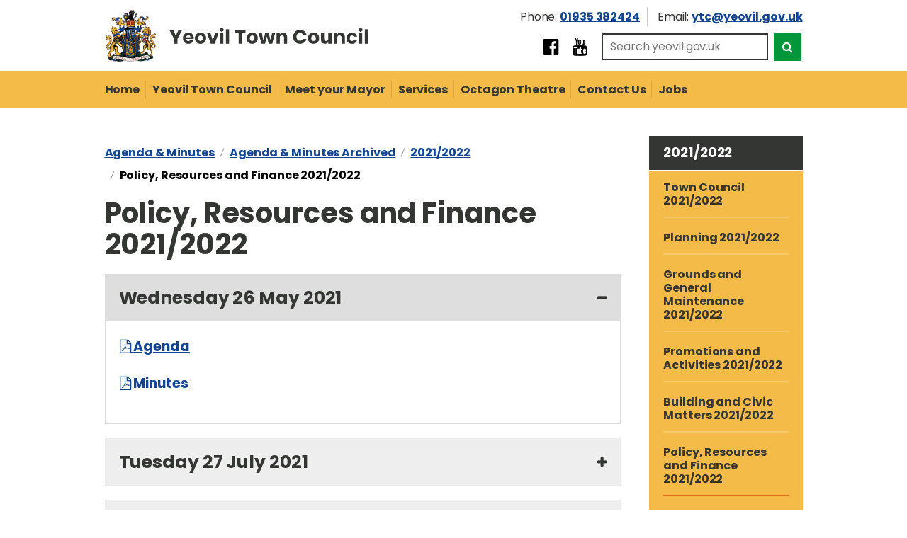

--- FILE ---
content_type: text/html; charset=utf-8
request_url: https://www.yeovil.gov.uk/policy--resources-and-finance-2021-2022
body_size: 11129
content:

<!DOCTYPE html>
<html lang="en" xmlns="http://www.w3.org/1999/xhtml">
<head id="ctl00_Head1"><title>
	Policy, Resources and Finance 2021/2022 | Yeovil Town Council
</title><meta charset="UTF-8" /><meta http-equiv="X-UA-Compatible" content="IE=edge" /><meta name="viewport" content="width=device-width, user-scalable=yes, initial-scale=1.0, minimum-scale=1.0, maximum-scale=5.0" /><link rel="shortcut icon" href="/favicon.ico" type="image/x-icon" /><link rel="preconnect" href="https://fonts.gstatic.com" /><link href="https://fonts.googleapis.com/css2?family=Poppins:wght@400;700&amp;display=swap" rel="stylesheet" /><link rel="stylesheet" type="text/css" href="/css/_base.css?v=1.03" />
<link rel="stylesheet" type="text/css" href="/css/main.min.css?v=1.03" />
<script  src="/js/jquery-3.7.0.min.js?v=1.03"></script>
<script defer src="/js/main.min.js?v=1.03"></script>
<link rel="stylesheet" type="text/css" href="/css/accordion.min.css?v=1.03" />
<script defer src="/js/jquery-ui-1.13.2.min.js?v=1.03"></script>

<!-- Global site tag (gtag.js) - Google Analytics -->
<script async src="https://www.googletagmanager.com/gtag/js?id=G-7MGX2J1XZ6"></script>
<script>
  window.dataLayer = window.dataLayer || [];
  function gtag(){dataLayer.push(arguments);}
  gtag('js', new Date());

  gtag('config', 'G-7MGX2J1XZ6');
</script>
	
<!-- Start cookieyes banner -->
<script id="cookieyes" type="text/javascript" src="https://cdn-cookieyes.com/client_data/1328465a06169325f00a2e84/script.js"></script>
<!-- End cookieyes banner -->
	

<link rel="canonical" href="https://www.yeovil.gov.uk/policy--resources-and-finance-2021-2022" /></head>
<body>
    <div class="loader"></div>
    <div id="full-page-container">
        <form name="aspnetForm" method="post" action="./policy--resources-and-finance-2021-2022" id="aspnetForm" style="margin-bottom: 0">
<div>
<input type="hidden" name="__EVENTTARGET" id="__EVENTTARGET" value="" />
<input type="hidden" name="__EVENTARGUMENT" id="__EVENTARGUMENT" value="" />
<input type="hidden" name="__LASTFOCUS" id="__LASTFOCUS" value="" />
<input type="hidden" name="__VIEWSTATE" id="__VIEWSTATE" value="/[base64]////[base64]/Gi3IjaLrFQqObnuAaSjYQQ==" />
</div>

<script type="text/javascript">
//<![CDATA[
var theForm = document.forms['aspnetForm'];
if (!theForm) {
    theForm = document.aspnetForm;
}
function __doPostBack(eventTarget, eventArgument) {
    if (!theForm.onsubmit || (theForm.onsubmit() != false)) {
        theForm.__EVENTTARGET.value = eventTarget;
        theForm.__EVENTARGUMENT.value = eventArgument;
        theForm.submit();
    }
}
//]]>
</script>



<script src="/ScriptResource.axd?d=W9LPs5SaSapjw-KI9LWSJndhJ5gS08z7zAiAxK9IaqYFgVxs5GCo7CrtlgMG3FwP1cCSZPXLKVCPdOnyxG0ea0327IBB_Z5Qpk1si8JMSUbHW2oLcpPEui2sKfRtCbqAFDs_nHfYpALzasxwNkOeM7lOkRXTCSiDNg1hqt6MW_g_G_Ts7wuHr-IkJLR949kbQUvjMw2" type="text/javascript"></script>
<div>

	<input type="hidden" name="__VIEWSTATEGENERATOR" id="__VIEWSTATEGENERATOR" value="CA0B0334" />
	<input type="hidden" name="__EVENTVALIDATION" id="__EVENTVALIDATION" value="/wEdAAX8qA1QfZJw/C1Z9Wmvw74y3/dPdD63gTvKQ9WbYyyJUuS6ORxZZCiuWuVKFjOBALTjqG+e+1p3NaTPGvYh1wbp9QECAGNPnJIkoUvzT8T5t3egwxcndzLLVKfOMqctGyoonbev" />
</div>
            
            <div class="off-canvas-wrap">
                <div class="inner-wrap">
                    <div class="main-section">
                        <a class="skip-link screen-reader-text" href="#content">Skip to content</a>
                        

<header id="headerwrap" class="hide-for-medium-down">
    <div class="row flex">
        <div class="medium-12 columns">
            <div id="logo">
                <a href="/">
                    <img src="/img/logo.png" alt="Yeovil Town Council" />
                </a>
            </div>
        </div>
        <div class="medium-12 columns flex-right">
            <div class="header-links">
                

<div class="GenContent">
    <ul>
	<li>Phone: <a href="tel:01935382424">01935 382424</a></li>
	<li>Email: <a href="/cdn-cgi/l/email-protection#ed94998ead9488829b8481c38a829bc39886"><span class="__cf_email__" data-cfemail="fd84899ebd8498928b9491d39a928bd38896">[email&#160;protected]</span></a></li>
</ul>

</div>        
    


            </div>
            <div id="ctl00_Header_Search1_panSearch" onkeypress="javascript:return WebForm_FireDefaultButton(event, &#39;ctl00_Header_Search1_btnSearch&#39;)">
	
    <a class="social-media-link" href='https://www.facebook.com/YeovilTownCouncil'><i aria-label="Facebook" class="fa fa-facebook-official"></i></a>
    <a class="social-media-link" href='https://www.youtube.com/channel/UCJ2JFFArR06ShkDcMLtXXNw'><i aria-label="YouTube" class="fa fa-youtube"></i></a>
    <div class="search-wrap">
    <label for="ctl00_Header_Search1_txtTitle" id="ctl00_Header_Search1_lblSearch">Search yeovil.gov.uk</label>
		<input name="ctl00$Header$Search1$txtTitle" id="ctl00_Header_Search1_txtTitle" class="search_box" aria-label="Search yeovil.gov.uk" type="search" />
        <a id="ctl00_Header_Search1_btnSearch" class="search_button" aria-label="Search pages" role="button" href="javascript:__doPostBack(&#39;ctl00$Header$Search1$btnSearch&#39;,&#39;&#39;)">
            <i aria-hidden="true" class="fa fa-search"> </i>
        </a>
    </div>

</div> 
        </div>
    </div>
    
<script data-cfasync="false" src="/cdn-cgi/scripts/5c5dd728/cloudflare-static/email-decode.min.js"></script><script>
	$(document).ready(function () {
		$(function () {
			$('.top-bar-section li').on('click', function (e) {
				$('.top-bar-section li').removeClass('active');
				$(this).addClass('active');
			});
		});
		$(function () {
			if (location.pathname.length > '1') {
				$('nav.top-bar a[href="' + location.pathname + location.search + '"]').parentsUntil(".top-bar-section").addClass('active');
			}
		});
	});    
</script>
<div id="headermenuwrap">
	<div class="row">
		<div class="columns">
			<nav aria-label="Main navigation" class="top-bar container" data-topbar="">
				<section class="top-bar-section">
					
					
							<ul class="drop-on-page" role="menubar">
								<li role="menuitem" aria-haspopup="false" class=''>
									<a id="ctl00_Header_navigation_rpt_ctl00_lnkRoot" href="/">Home</a></li>
								
										<li aria-haspopup='true' role='menuitem' class='has-dropdown not-click'>
										<a href='/the-council'>Yeovil Town Council</a>
										<ul role='menu' class='dropdown'>
										
												<li aria-haspopup='true' role='menuitem' class='has-dropdown not-click'>
												<a href='/agenda---minutes-'><span>Agenda & Minutes </span></a>
												<ul role='menu' class='dropdown'>
												
														<li aria-haspopup="false" role="menuitem">
															<a id="ctl00_Header_navigation_rpt_ctl00_rptRoot_ctl00_rptSub_ctl00_rptSubSub_ctl00_lnkSubSub" href="/town-council"><span>Town Council</span></a></li>
													
														<li aria-haspopup="false" role="menuitem">
															<a id="ctl00_Header_navigation_rpt_ctl00_rptRoot_ctl00_rptSub_ctl00_rptSubSub_ctl01_lnkSubSub" href="/planning"><span>Planning</span></a></li>
													
														<li aria-haspopup="false" role="menuitem">
															<a id="ctl00_Header_navigation_rpt_ctl00_rptRoot_ctl00_rptSub_ctl00_rptSubSub_ctl02_lnkSubSub" href="/leisure-and-environment"><span>Leisure and Environment</span></a></li>
													
														<li aria-haspopup="false" role="menuitem">
															<a id="ctl00_Header_navigation_rpt_ctl00_rptRoot_ctl00_rptSub_ctl00_rptSubSub_ctl03_lnkSubSub" href="/culture-events-and-promotions-"><span>Culture, Events and Promotions </span></a></li>
													
														<li aria-haspopup="false" role="menuitem">
															<a id="ctl00_Header_navigation_rpt_ctl00_rptRoot_ctl00_rptSub_ctl00_rptSubSub_ctl04_lnkSubSub" href="/infrastructure-property-and-assets-"><span>Infrastructure (Property and Assets)</span></a></li>
													
														<li aria-haspopup="false" role="menuitem">
															<a id="ctl00_Header_navigation_rpt_ctl00_rptRoot_ctl00_rptSub_ctl00_rptSubSub_ctl05_lnkSubSub" href="/finance-and-policy-executive"><span>Finance and Policy Executive</span></a></li>
													
														<li aria-haspopup="false" role="menuitem">
															<a id="ctl00_Header_navigation_rpt_ctl00_rptRoot_ctl00_rptSub_ctl00_rptSubSub_ctl06_lnkSubSub" href="/crematorium-and-cemetery"><span>Crematorium and Cemetery</span></a></li>
													
														<li aria-haspopup="false" role="menuitem">
															<a id="ctl00_Header_navigation_rpt_ctl00_rptRoot_ctl00_rptSub_ctl00_rptSubSub_ctl07_lnkSubSub" href="/agenda---minutes-archived"><span>Agenda & Minutes Archived</span></a></li>
													
												</ul>
                                                </li>
											
												<li aria-haspopup='false' role='menuitem'>
												<a href='/grant-applications'><span>Grant Applications</span></a>
												
												
												
                                                </li>
											
												<li aria-haspopup='false' role='menuitem'>
												<a href='/meet-your-councillors'><span>Meet your Councillors</span></a>
												
												
												
                                                </li>
											
												<li aria-haspopup='false' role='menuitem'>
												<a href='/programme-of-meetings'><span>Programme of Meetings</span></a>
												
												
												
                                                </li>
											
												<li aria-haspopup='false' role='menuitem'>
												<a href='/strategic-documents'><span>Strategic Documents</span></a>
												
												
												
                                                </li>
											
												<li aria-haspopup='false' role='menuitem'>
												<a href='/transparency'><span>Transparency</span></a>
												
												
												
                                                </li>
											
										</ul>
                                </li>
									
										<li aria-haspopup='true' role='menuitem' class='has-dropdown not-click'>
										<a href='/meet-your-mayor'>Meet your Mayor</a>
										<ul role='menu' class='dropdown'>
										
												<li aria-haspopup='false' role='menuitem'>
												<a href='/charities'><span>Charities</span></a>
												
												
												
                                                </li>
											
												<li aria-haspopup='false' role='menuitem'>
												<a href='/book-the-mayor-'><span>Book the Mayor </span></a>
												
												
												
                                                </li>
											
										</ul>
                                </li>
									
										<li aria-haspopup='true' role='menuitem' class='has-dropdown not-click'>
										<a href='/services-'>Services</a>
										<ul role='menu' class='dropdown'>
										
												<li aria-haspopup='false' role='menuitem'>
												<a href='/allotments'><span>Allotments</span></a>
												
												
												
                                                </li>
											
												<li aria-haspopup='false' role='menuitem'>
												<a href='/bleed-kits'><span>Bleed Kits</span></a>
												
												
												
                                                </li>
											
												<li aria-haspopup='false' role='menuitem'>
												<a href='/defibrillators'><span>Defibrillators</span></a>
												
												
												
                                                </li>
											
												<li aria-haspopup='false' role='menuitem'>
												<a href='/grit-bins'><span>Grit Bins</span></a>
												
												
												
                                                </li>
											
												<li aria-haspopup='false' role='menuitem'>
												<a href='/milford-hall'><span>Milford Hall</span></a>
												
												
												
                                                </li>
											
												<li aria-haspopup='false' role='menuitem'>
												<a href='/public-toilets'><span>Public Toilets</span></a>
												
												
												
                                                </li>
											
												<li aria-haspopup='false' role='menuitem'>
												<a href='/yeovil-country-park'><span>Yeovil Country Park</span></a>
												
												
												
                                                </li>
											
												<li aria-haspopup='false' role='menuitem'>
												<a href='/yeovil-recreation-centre'><span>Yeovil Recreation Centre</span></a>
												
												
												
                                                </li>
											
												<li aria-haspopup='false' role='menuitem'>
												<a href='/calendar-of-events-2025'><span>Calendar of Events 2025</span></a>
												
												
												
                                                </li>
											
												<li aria-haspopup='false' role='menuitem'>
												<a href='/millennium-2000-plaques'><span>Millennium 2000 Plaques</span></a>
												
												
												
                                                </li>
											
												<li aria-haspopup='false' role='menuitem'>
												<a href='/news'><span>News</span></a>
												
												
												
                                                </li>
											
												<li aria-haspopup='false' role='menuitem'>
												<a href='/super-saturday'><span>Super Saturday</span></a>
												
												
												
                                                </li>
											
												<li aria-haspopup='false' role='menuitem'>
												<a href='/yeovil-town-crier-competition'><span>Yeovil Town Crier Competition</span></a>
												
												
												
                                                </li>
											
												<li aria-haspopup='false' role='menuitem'>
												<a href='/yeovil-in-bloom'><span>Yeovil in Bloom</span></a>
												
												
												
                                                </li>
											
												<li aria-haspopup='false' role='menuitem'>
												<a href='/yeovil-town-guide'><span>Yeovil Town Guide</span></a>
												
												
												
                                                </li>
											
										</ul>
                                </li>
									
										<li aria-haspopup='false' role='menuitem'>
										<a href='/octagon-theatre'>Octagon Theatre</a>
										
										
										
                                </li>
									
										<li aria-haspopup='true' role='menuitem' class='has-dropdown not-click'>
										<a href='/contact-us'>Contact Us</a>
										<ul role='menu' class='dropdown'>
										
												<li aria-haspopup='false' role='menuitem'>
												<a href='/useful-links'><span>Useful Links</span></a>
												
												
												
                                                </li>
											
										</ul>
                                </li>
									
										<li aria-haspopup='false' role='menuitem'>
										<a href='/jobs'>Jobs</a>
										
										
										
                                </li>
									
							</ul>
						
				</section>
			</nav>
		</div>
	</div>
</div>
<script>
	$(".drop-on-page li").on('mouseenter mouseleave', function (e) {
		var elm = $('ul:first', this);
		if (elm.length) {
			var off = elm.offset();
			var l = off.left;
			var w = elm.width();
			var docH = $("#headerwrap").height();
			var docW = $("#headerwrap").width();
			var isEntirelyVisible = (l + w <= docW);
			if (!isEntirelyVisible) {
				$(this).addClass('edge');
			} else {
				$(this).removeClass('edge');
			}
		}
	});
</script>
    
</header>

<div class="show-for-medium-down" style="position:relative;">
    

<header>
<nav class="tab-bar"> 
	<section class="left tab-bar-section">
        <a href="/">
            <img src="/img/logo.png" alt="Yeovil Town Council" />
        </a>
    </section> 
    <section class="right-small">
		<a aria-label="Open menu" href="#" class="right-off-canvas-toggle menu-icon"></a>
    </section> 
</nav> 
</header>
<aside class="right-off-canvas-menu"> 
    
        
<div class="header-links"><ul><li>Phone: <a href="tel:01935382424">01935 382424</a></li><li>Email: <a href="/cdn-cgi/l/email-protection#6f161b0c2f160a0019060341080019411a04"><span class="__cf_email__" data-cfemail="ceb7baad8eb7aba1b8a7a2e0a9a1b8e0bba5">[email&#160;protected]</span></a></li></ul></div>
            
	<div id="ctl00_Header_mobileNav_Search1_panSearch" onkeypress="javascript:return WebForm_FireDefaultButton(event, &#39;ctl00_Header_mobileNav_Search1_btnSearch&#39;)">
	
    <a class="social-media-link" href='https://www.facebook.com/YeovilTownCouncil'><i aria-label="Facebook" class="fa fa-facebook-official"></i></a>
    <a class="social-media-link" href='https://www.youtube.com/channel/UCJ2JFFArR06ShkDcMLtXXNw'><i aria-label="YouTube" class="fa fa-youtube"></i></a>
    <div class="search-wrap">
    <label for="ctl00_Header_mobileNav_Search1_txtTitle" id="ctl00_Header_mobileNav_Search1_lblSearch">Search yeovil.gov.uk</label>
		<input name="ctl00$Header$mobileNav$Search1$txtTitle" id="ctl00_Header_mobileNav_Search1_txtTitle" class="search_box" aria-label="Search yeovil.gov.uk" type="search" />
        <a id="ctl00_Header_mobileNav_Search1_btnSearch" class="search_button" aria-label="Search pages" role="button" href="javascript:__doPostBack(&#39;ctl00$Header$mobileNav$Search1$btnSearch&#39;,&#39;&#39;)">
            <i aria-hidden="true" class="fa fa-search"> </i>
        </a>
    </div>

</div>
            

			<ul role="menubar" class="off-canvas-list">
				<li role="presentation" class="top-level">
					<div role="presentation">
	                    <a id="ctl00_Header_mobileNav_Repeater1_ctl00_lnkRoot" class="topLevelLink" role="menuitem" href="/">Home</a>
					</div>
				</li>

				
						<li role="presentation" class="has-dropdown top-level reduced">
							<div role="presentation">
								<a role="menuitem" class="topLevelLink" data-options='is_hover:false' href="/the-council">
									Yeovil Town Council
								</a>
								<a class='open-submenu' href='#' aria-label='open submenu'><i aria-hidden='true' class='fa fa-plus'></i></a>
							</div>
							<ul class="off-canvas-list first-ul">
								
										<li role="presentation" class="has-dropdown first-level reduced">
											<div role="presentation">
												<a id="ctl00_Header_mobileNav_Repeater1_ctl00_rptRoot_ctl00_rptFirstLevel_ctl00_lnkFirstLevel" class="firstLevelLink" role="menuitem" href="/agenda---minutes-">Agenda & Minutes </a>
												<a class='open-submenu' href='#' aria-label='open submenu'><i aria-hidden='true' class='fa fa-plus'></i></a>
											</div>
											<ul class="off-canvas-list second-ul">
												
														<li role="presentation" class="second-level">
															<div role="presentation">
																<a id="ctl00_Header_mobileNav_Repeater1_ctl00_rptRoot_ctl00_rptFirstLevel_ctl00_rptSecondLevel_ctl00_lnkSecondLevel" class="secondLevelLink" role="menuitem" href="/town-council">Town Council</a>
																
															</div>
															<ul class="off-canvas-list third-ul">
																
															</ul>
														</li>
													
														<li role="presentation" class="second-level">
															<div role="presentation">
																<a id="ctl00_Header_mobileNav_Repeater1_ctl00_rptRoot_ctl00_rptFirstLevel_ctl00_rptSecondLevel_ctl01_lnkSecondLevel" class="secondLevelLink" role="menuitem" href="/planning">Planning</a>
																
															</div>
															<ul class="off-canvas-list third-ul">
																
															</ul>
														</li>
													
														<li role="presentation" class="second-level">
															<div role="presentation">
																<a id="ctl00_Header_mobileNav_Repeater1_ctl00_rptRoot_ctl00_rptFirstLevel_ctl00_rptSecondLevel_ctl02_lnkSecondLevel" class="secondLevelLink" role="menuitem" href="/leisure-and-environment">Leisure and Environment</a>
																
															</div>
															<ul class="off-canvas-list third-ul">
																
															</ul>
														</li>
													
														<li role="presentation" class="second-level">
															<div role="presentation">
																<a id="ctl00_Header_mobileNav_Repeater1_ctl00_rptRoot_ctl00_rptFirstLevel_ctl00_rptSecondLevel_ctl03_lnkSecondLevel" class="secondLevelLink" role="menuitem" href="/culture-events-and-promotions-">Culture, Events and Promotions </a>
																
															</div>
															<ul class="off-canvas-list third-ul">
																
															</ul>
														</li>
													
														<li role="presentation" class="second-level">
															<div role="presentation">
																<a id="ctl00_Header_mobileNav_Repeater1_ctl00_rptRoot_ctl00_rptFirstLevel_ctl00_rptSecondLevel_ctl04_lnkSecondLevel" class="secondLevelLink" role="menuitem" href="/infrastructure-property-and-assets-">Infrastructure (Property and Assets)</a>
																
															</div>
															<ul class="off-canvas-list third-ul">
																
															</ul>
														</li>
													
														<li role="presentation" class="second-level">
															<div role="presentation">
																<a id="ctl00_Header_mobileNav_Repeater1_ctl00_rptRoot_ctl00_rptFirstLevel_ctl00_rptSecondLevel_ctl05_lnkSecondLevel" class="secondLevelLink" role="menuitem" href="/finance-and-policy-executive">Finance and Policy Executive</a>
																
															</div>
															<ul class="off-canvas-list third-ul">
																
															</ul>
														</li>
													
														<li role="presentation" class="second-level">
															<div role="presentation">
																<a id="ctl00_Header_mobileNav_Repeater1_ctl00_rptRoot_ctl00_rptFirstLevel_ctl00_rptSecondLevel_ctl06_lnkSecondLevel" class="secondLevelLink" role="menuitem" href="/crematorium-and-cemetery">Crematorium and Cemetery</a>
																
															</div>
															<ul class="off-canvas-list third-ul">
																
															</ul>
														</li>
													
														<li role="presentation" class="has-dropdown second-level reduced">
															<div role="presentation">
																<a id="ctl00_Header_mobileNav_Repeater1_ctl00_rptRoot_ctl00_rptFirstLevel_ctl00_rptSecondLevel_ctl07_lnkSecondLevel" class="secondLevelLink" role="menuitem" href="/agenda---minutes-archived">Agenda & Minutes Archived</a>
																<a class='open-submenu' href='#' aria-label='open submenu'><i aria-hidden='true' class='fa fa-plus'></i></a>
															</div>
															<ul class="off-canvas-list third-ul">
																
																		<li role="presentation" class="has-dropdown third-level reduced">
																			<div role="presentation">
																				<a id="ctl00_Header_mobileNav_Repeater1_ctl00_rptRoot_ctl00_rptFirstLevel_ctl00_rptSecondLevel_ctl07_rptThirdLevel_ctl00_lnkThirdLevel" class="thirdLevelLink" role="menuitem" href="/2021-2022">&nbsp;&nbsp; > &nbsp;&nbsp;2021/2022</a>
																			</div>
																		</li>
																	
																		<li role="presentation" class="has-dropdown third-level reduced">
																			<div role="presentation">
																				<a id="ctl00_Header_mobileNav_Repeater1_ctl00_rptRoot_ctl00_rptFirstLevel_ctl00_rptSecondLevel_ctl07_rptThirdLevel_ctl01_lnkThirdLevel" class="thirdLevelLink" role="menuitem" href="/2022-2023">&nbsp;&nbsp; > &nbsp;&nbsp;2022/2023</a>
																			</div>
																		</li>
																	
																		<li role="presentation" class="has-dropdown third-level reduced">
																			<div role="presentation">
																				<a id="ctl00_Header_mobileNav_Repeater1_ctl00_rptRoot_ctl00_rptFirstLevel_ctl00_rptSecondLevel_ctl07_rptThirdLevel_ctl02_lnkThirdLevel" class="thirdLevelLink" role="menuitem" href="/2023-2024">&nbsp;&nbsp; > &nbsp;&nbsp;2023/2024</a>
																			</div>
																		</li>
																	
																		<li role="presentation" class="has-dropdown third-level reduced">
																			<div role="presentation">
																				<a id="ctl00_Header_mobileNav_Repeater1_ctl00_rptRoot_ctl00_rptFirstLevel_ctl00_rptSecondLevel_ctl07_rptThirdLevel_ctl03_lnkThirdLevel" class="thirdLevelLink" role="menuitem" href="/2024-2025">&nbsp;&nbsp; > &nbsp;&nbsp;2024/2025</a>
																			</div>
																		</li>
																	
															</ul>
														</li>
													
											</ul>
										</li>
									
										<li role="presentation" class="first-level">
											<div role="presentation">
												<a id="ctl00_Header_mobileNav_Repeater1_ctl00_rptRoot_ctl00_rptFirstLevel_ctl01_lnkFirstLevel" class="firstLevelLink" role="menuitem" href="/grant-applications">Grant Applications</a>
												
											</div>
											<ul class="off-canvas-list second-ul">
												
											</ul>
										</li>
									
										<li role="presentation" class="first-level">
											<div role="presentation">
												<a id="ctl00_Header_mobileNav_Repeater1_ctl00_rptRoot_ctl00_rptFirstLevel_ctl02_lnkFirstLevel" class="firstLevelLink" role="menuitem" href="/meet-your-councillors">Meet your Councillors</a>
												
											</div>
											<ul class="off-canvas-list second-ul">
												
											</ul>
										</li>
									
										<li role="presentation" class="first-level">
											<div role="presentation">
												<a id="ctl00_Header_mobileNav_Repeater1_ctl00_rptRoot_ctl00_rptFirstLevel_ctl03_lnkFirstLevel" class="firstLevelLink" role="menuitem" href="/programme-of-meetings">Programme of Meetings</a>
												
											</div>
											<ul class="off-canvas-list second-ul">
												
											</ul>
										</li>
									
										<li role="presentation" class="first-level">
											<div role="presentation">
												<a id="ctl00_Header_mobileNav_Repeater1_ctl00_rptRoot_ctl00_rptFirstLevel_ctl04_lnkFirstLevel" class="firstLevelLink" role="menuitem" href="/strategic-documents">Strategic Documents</a>
												
											</div>
											<ul class="off-canvas-list second-ul">
												
											</ul>
										</li>
									
										<li role="presentation" class="first-level">
											<div role="presentation">
												<a id="ctl00_Header_mobileNav_Repeater1_ctl00_rptRoot_ctl00_rptFirstLevel_ctl05_lnkFirstLevel" class="firstLevelLink" role="menuitem" href="/transparency">Transparency</a>
												
											</div>
											<ul class="off-canvas-list second-ul">
												
											</ul>
										</li>
									
							</ul>
						</li>
					
						<li role="presentation" class="has-dropdown top-level reduced">
							<div role="presentation">
								<a role="menuitem" class="topLevelLink" data-options='is_hover:false' href="/meet-your-mayor">
									Meet your Mayor
								</a>
								<a class='open-submenu' href='#' aria-label='open submenu'><i aria-hidden='true' class='fa fa-plus'></i></a>
							</div>
							<ul class="off-canvas-list first-ul">
								
										<li role="presentation" class="first-level">
											<div role="presentation">
												<a id="ctl00_Header_mobileNav_Repeater1_ctl00_rptRoot_ctl01_rptFirstLevel_ctl00_lnkFirstLevel" class="firstLevelLink" role="menuitem" href="/charities">Charities</a>
												
											</div>
											<ul class="off-canvas-list second-ul">
												
											</ul>
										</li>
									
										<li role="presentation" class="first-level">
											<div role="presentation">
												<a id="ctl00_Header_mobileNav_Repeater1_ctl00_rptRoot_ctl01_rptFirstLevel_ctl01_lnkFirstLevel" class="firstLevelLink" role="menuitem" href="/book-the-mayor-">Book the Mayor </a>
												
											</div>
											<ul class="off-canvas-list second-ul">
												
											</ul>
										</li>
									
							</ul>
						</li>
					
						<li role="presentation" class="has-dropdown top-level reduced">
							<div role="presentation">
								<a role="menuitem" class="topLevelLink" data-options='is_hover:false' href="/services-">
									Services
								</a>
								<a class='open-submenu' href='#' aria-label='open submenu'><i aria-hidden='true' class='fa fa-plus'></i></a>
							</div>
							<ul class="off-canvas-list first-ul">
								
										<li role="presentation" class="first-level">
											<div role="presentation">
												<a id="ctl00_Header_mobileNav_Repeater1_ctl00_rptRoot_ctl02_rptFirstLevel_ctl00_lnkFirstLevel" class="firstLevelLink" role="menuitem" href="/allotments">Allotments</a>
												
											</div>
											<ul class="off-canvas-list second-ul">
												
											</ul>
										</li>
									
										<li role="presentation" class="first-level">
											<div role="presentation">
												<a id="ctl00_Header_mobileNav_Repeater1_ctl00_rptRoot_ctl02_rptFirstLevel_ctl01_lnkFirstLevel" class="firstLevelLink" role="menuitem" href="/bleed-kits">Bleed Kits</a>
												
											</div>
											<ul class="off-canvas-list second-ul">
												
											</ul>
										</li>
									
										<li role="presentation" class="first-level">
											<div role="presentation">
												<a id="ctl00_Header_mobileNav_Repeater1_ctl00_rptRoot_ctl02_rptFirstLevel_ctl02_lnkFirstLevel" class="firstLevelLink" role="menuitem" href="/defibrillators">Defibrillators</a>
												
											</div>
											<ul class="off-canvas-list second-ul">
												
											</ul>
										</li>
									
										<li role="presentation" class="first-level">
											<div role="presentation">
												<a id="ctl00_Header_mobileNav_Repeater1_ctl00_rptRoot_ctl02_rptFirstLevel_ctl03_lnkFirstLevel" class="firstLevelLink" role="menuitem" href="/grit-bins">Grit Bins</a>
												
											</div>
											<ul class="off-canvas-list second-ul">
												
											</ul>
										</li>
									
										<li role="presentation" class="first-level">
											<div role="presentation">
												<a id="ctl00_Header_mobileNav_Repeater1_ctl00_rptRoot_ctl02_rptFirstLevel_ctl04_lnkFirstLevel" class="firstLevelLink" role="menuitem" href="/milford-hall">Milford Hall</a>
												
											</div>
											<ul class="off-canvas-list second-ul">
												
											</ul>
										</li>
									
										<li role="presentation" class="first-level">
											<div role="presentation">
												<a id="ctl00_Header_mobileNav_Repeater1_ctl00_rptRoot_ctl02_rptFirstLevel_ctl05_lnkFirstLevel" class="firstLevelLink" role="menuitem" href="/public-toilets">Public Toilets</a>
												
											</div>
											<ul class="off-canvas-list second-ul">
												
											</ul>
										</li>
									
										<li role="presentation" class="first-level">
											<div role="presentation">
												<a id="ctl00_Header_mobileNav_Repeater1_ctl00_rptRoot_ctl02_rptFirstLevel_ctl06_lnkFirstLevel" class="firstLevelLink" role="menuitem" href="/yeovil-country-park">Yeovil Country Park</a>
												
											</div>
											<ul class="off-canvas-list second-ul">
												
											</ul>
										</li>
									
										<li role="presentation" class="first-level">
											<div role="presentation">
												<a id="ctl00_Header_mobileNav_Repeater1_ctl00_rptRoot_ctl02_rptFirstLevel_ctl07_lnkFirstLevel" class="firstLevelLink" role="menuitem" href="/yeovil-recreation-centre">Yeovil Recreation Centre</a>
												
											</div>
											<ul class="off-canvas-list second-ul">
												
											</ul>
										</li>
									
										<li role="presentation" class="first-level">
											<div role="presentation">
												<a id="ctl00_Header_mobileNav_Repeater1_ctl00_rptRoot_ctl02_rptFirstLevel_ctl08_lnkFirstLevel" class="firstLevelLink" role="menuitem" href="/calendar-of-events-2025">Calendar of Events 2025</a>
												
											</div>
											<ul class="off-canvas-list second-ul">
												
											</ul>
										</li>
									
										<li role="presentation" class="first-level">
											<div role="presentation">
												<a id="ctl00_Header_mobileNav_Repeater1_ctl00_rptRoot_ctl02_rptFirstLevel_ctl09_lnkFirstLevel" class="firstLevelLink" role="menuitem" href="/millennium-2000-plaques">Millennium 2000 Plaques</a>
												
											</div>
											<ul class="off-canvas-list second-ul">
												
											</ul>
										</li>
									
										<li role="presentation" class="first-level">
											<div role="presentation">
												<a id="ctl00_Header_mobileNav_Repeater1_ctl00_rptRoot_ctl02_rptFirstLevel_ctl10_lnkFirstLevel" class="firstLevelLink" role="menuitem" href="/news">News</a>
												
											</div>
											<ul class="off-canvas-list second-ul">
												
											</ul>
										</li>
									
										<li role="presentation" class="first-level">
											<div role="presentation">
												<a id="ctl00_Header_mobileNav_Repeater1_ctl00_rptRoot_ctl02_rptFirstLevel_ctl11_lnkFirstLevel" class="firstLevelLink" role="menuitem" href="/super-saturday">Super Saturday</a>
												
											</div>
											<ul class="off-canvas-list second-ul">
												
											</ul>
										</li>
									
										<li role="presentation" class="first-level">
											<div role="presentation">
												<a id="ctl00_Header_mobileNav_Repeater1_ctl00_rptRoot_ctl02_rptFirstLevel_ctl12_lnkFirstLevel" class="firstLevelLink" role="menuitem" href="/yeovil-town-crier-competition">Yeovil Town Crier Competition</a>
												
											</div>
											<ul class="off-canvas-list second-ul">
												
											</ul>
										</li>
									
										<li role="presentation" class="first-level">
											<div role="presentation">
												<a id="ctl00_Header_mobileNav_Repeater1_ctl00_rptRoot_ctl02_rptFirstLevel_ctl13_lnkFirstLevel" class="firstLevelLink" role="menuitem" href="/yeovil-in-bloom">Yeovil in Bloom</a>
												
											</div>
											<ul class="off-canvas-list second-ul">
												
											</ul>
										</li>
									
										<li role="presentation" class="first-level">
											<div role="presentation">
												<a id="ctl00_Header_mobileNav_Repeater1_ctl00_rptRoot_ctl02_rptFirstLevel_ctl14_lnkFirstLevel" class="firstLevelLink" role="menuitem" href="/yeovil-town-guide">Yeovil Town Guide</a>
												
											</div>
											<ul class="off-canvas-list second-ul">
												
											</ul>
										</li>
									
							</ul>
						</li>
					
						<li role="presentation" class="top-level">
							<div role="presentation">
								<a role="menuitem" class="topLevelLink" data-options='is_hover:false' href="/octagon-theatre">
									Octagon Theatre
								</a>
								
							</div>
							<ul class="off-canvas-list first-ul">
								
							</ul>
						</li>
					
						<li role="presentation" class="has-dropdown top-level reduced">
							<div role="presentation">
								<a role="menuitem" class="topLevelLink" data-options='is_hover:false' href="/contact-us">
									Contact Us
								</a>
								<a class='open-submenu' href='#' aria-label='open submenu'><i aria-hidden='true' class='fa fa-plus'></i></a>
							</div>
							<ul class="off-canvas-list first-ul">
								
										<li role="presentation" class="first-level">
											<div role="presentation">
												<a id="ctl00_Header_mobileNav_Repeater1_ctl00_rptRoot_ctl04_rptFirstLevel_ctl00_lnkFirstLevel" class="firstLevelLink" role="menuitem" href="/useful-links">Useful Links</a>
												
											</div>
											<ul class="off-canvas-list second-ul">
												
											</ul>
										</li>
									
							</ul>
						</li>
					
						<li role="presentation" class="top-level">
							<div role="presentation">
								<a role="menuitem" class="topLevelLink" data-options='is_hover:false' href="/jobs">
									Jobs
								</a>
								
							</div>
							<ul class="off-canvas-list first-ul">
								
							</ul>
						</li>
					
			</ul>
		
</aside>

<script data-cfasync="false" src="/cdn-cgi/scripts/5c5dd728/cloudflare-static/email-decode.min.js"></script><script>
	$(document).ready(function () {
		if (location.pathname.length > '1') {
			$('aside a[href="/' + location.pathname.split("/")[1] + '"]').parentsUntil('.top-level', 'li').addClass('active');
			$('aside a[href="/' + location.pathname.split("/")[1] + '"]').closest('.top-level').addClass('active');
		}
		$(window).on('load', function () {
			$(".reduced.active").removeClass("reduced").addClass("expanded");
		});
		$(".has-dropdown > div > .open-submenu").on('click', function (e) {
			var parent = $(this).parent().parent();
			if (parent.hasClass("reduced") || parent.hasClass("expanded")) {
				parent.toggleClass("reduced");
				parent.toggleClass("expanded");
				parent.siblings().removeClass("expanded").addClass("reduced");
				e.preventDefault();
			}
		});
	});
</script>







</div>
<span aria-hidden="true" class="mobile-nav-overlay"></span>
                        <span class="placeholder-hint" style="display:none;">This placeholder is for a full width header image or slideshow</span>
                        <div id="ctl00_ContentPlaceHolder1_ContentPlaceHolder1" data-dragItemName="ContentPlaceHolder1" data-changeClassOnTarget="true">

</div>
                        <main id="page">
                            <div id="content" class="row">
                                <div class="medium-18 columns">
                                    	

<nav aria-label="Breadcrumb" class="breadcrumb"> 
<ol id="ctl00_breadcrumb_breadcrumbs" class="breadcrumbs hide-for-edit">
	<li><a href="/agenda---minutes-">Agenda & Minutes </a></li><li><a href="/agenda---minutes-archived">Agenda & Minutes Archived</a></li><li><a href="/2021-2022">2021/2022</a></li><li><a aria-current="page" tabindex="-1" href="/policy--resources-and-finance-2021-2022">Policy, Resources and Finance 2021/2022</a></li>
</ol>
</nav>
                                        <div class="clearfix"></div>
									    <span class="placeholder-hint" style="display: none;">This placeholder is for page copy</span>
                                        <div id="ctl00_ContentPlaceHolder2_ContentPlaceHolder2" data-dragItemName="ContentPlaceHolder2" data-changeClassOnTarget="true">
	<div data-dragItemName="ctl00$ContentPlaceHolder2$f0ec965e_6556_419c_b6b3_5d038219bdf8" data-doPostback="true" data-DragItem="true" class="blive_Control Accordion">
        <div id="ctl00_ContentPlaceHolder2_f0ec965e_6556_419c_b6b3_5d038219bdf8_divAccordion">
            <h1>Policy, Resources and Finance&nbsp; 2021/2022</h1>

        </div>
    

<script>
    $(document).ready(function () {
        $("#ctl00_ContentPlaceHolder2_f0ec965e_6556_419c_b6b3_5d038219bdf8_divAccordion").accordion({
    		header: "h3",
    		collapsible: true,
            active: 0,
    		autoHeight: false,
    		navigation: false,
    		animate: 400,
    		heightStyle: "content"
    	});
        $(".addAccordion").on('click', function (e) {
			var id = $("#f0ec965e_6556_419c_b6b3_5d038219bdf8 .cke_wysiwyg_frame").contents().find("body");
			if (id.html() == "<p><br></p>") {
                id.empty();
			}
            id.append("<h3 class='accordion-heading'>New Title</h3><div class='accordion-text'><p>New Content</p></div>");
            e.preventDefault();
        });
    });
</script></div><div data-dragItemName="ctl00$ContentPlaceHolder2$eed37842_f5b3_4ebd_b154_e92f2139c33c" data-doPostback="true" data-DragItem="true" class="blive_Control Accordion">
        <div id="ctl00_ContentPlaceHolder2_eed37842_f5b3_4ebd_b154_e92f2139c33c_divAccordion">
            <h3 class="accordion-heading">Wednesday 26 May 2021</h3>

<div class="accordion-text">
<p><a href="/userfiles/files/PRandF Agenda 260521 Website.pdf" target="_blank">Agenda</a></p>

<p><a href="/userfiles/files/PRF%20260521%20Minutes.pdf" target="_blank">Minutes</a>&nbsp;</p>
</div>

<h3 class="accordion-heading">Tuesday 27 July 2021</h3>

<div class="accordion-text">
<p><a href="/userfiles/files/PRandF Agenda 270721 website.pdf" target="_blank">Agenda</a></p>

<p><a href="/userfiles/files/PRF%20270721%20Minutes(1).pdf" target="_blank">Minutes</a>&nbsp;</p>
</div>

<h3 class="accordion-heading">Tuesday 28&nbsp;September 2021</h3>

<div class="accordion-text">
<p><a href="/userfiles/files/PRandF Agenda 280921 website.pdf" target="_blank">Agenda</a></p>

<p><a href="/userfiles/files/PRF%20280921%20Minutes(1).pdf" target="_blank">Minutes</a>&nbsp;</p>
</div>

<h3 class="accordion-heading">Tuesday 23 November 2021</h3>

<div class="accordion-text">
<p><a href="/userfiles/files/PRandF Agenda 231121.pdf" target="_blank">Agenda</a></p>

<p><a href="/userfiles/files/PRF%20231121%20Minutes.pdf" target="_blank">Minutes</a></p>
</div>

<h3 class="accordion-heading">Tuesday 25 January 2022</h3>

<div class="accordion-text">
<p><a href="/userfiles/files/PRandF Agenda 250122.pdf" target="_blank">Agenda</a></p>

<p><a href="/userfiles/files/PRF%20250122%20Minutes.pdf" target="_blank">Minutes</a>&nbsp;</p>
</div>

<h3 class="accordion-heading">Tuesday 29 March 2022</h3>

<div class="accordion-text">
<p><a href="/userfiles/files/PRandF Agenda 290322.pdf" target="_blank">Agenda</a></p>

<p><a href="/userfiles/files/PRF%20290322%20Minutes.pdf" target="_blank">Minutes&nbsp;</a></p>
</div>

        </div>
    

<script>
    $(document).ready(function () {
        $("#ctl00_ContentPlaceHolder2_eed37842_f5b3_4ebd_b154_e92f2139c33c_divAccordion").accordion({
    		header: "h3",
    		collapsible: true,
            active: 0,
    		autoHeight: false,
    		navigation: false,
    		animate: 400,
    		heightStyle: "content"
    	});
        $(".addAccordion").on('click', function (e) {
			var id = $("#eed37842_f5b3_4ebd_b154_e92f2139c33c .cke_wysiwyg_frame").contents().find("body");
			if (id.html() == "<p><br></p>") {
                id.empty();
			}
            id.append("<h3 class='accordion-heading'>New Title</h3><div class='accordion-text'><p>New Content</p></div>");
            e.preventDefault();
        });
    });
</script></div>
</div>
                                </div>
                                <div class="medium-6 columns">
                                    

<script>
    $(document).ready(function () {

        //active state  
        $(function () {
			$('.glossymenu a').on('click', function () {
				$('.glossymenu a').removeClass('active');
                $(this).addClass('active');
            });
        });
        $(function () {
            if (location.pathname.length > '1') {
				$('.glossymenu a[href^="/' + location.pathname.split("/")[1] + '"]').addClass('active').attr("aria-current", "page");
            }
        });
    });    
</script>
        


        <nav aria-label="Side menu">
        <ul role="menu" class="glossymenu">
        <li role="menuitem">
            <a id="ctl00_sidemenu_rptRoot_ctl00_lnkRoot" class="menuitem" href="/2021-2022">
                <span>2021/2022</span>
            </a>
	        <ul role="menu">
            
                <li role="menuitem">
                    <a id="ctl00_sidemenu_rptRoot_ctl00_rptSecondLevel_ctl00_lnkSub" class="menuitem" href="/town-council-2021-2022">
                        <span>Town Council 2021/2022</span>
                    </a>
                        
                    
                    </li>
                
                <li role="menuitem">
                    <a id="ctl00_sidemenu_rptRoot_ctl00_rptSecondLevel_ctl01_lnkSub" class="menuitem" href="/planning-2021-2022">
                        <span>Planning 2021/2022</span>
                    </a>
                        
                    
                    </li>
                
                <li role="menuitem">
                    <a id="ctl00_sidemenu_rptRoot_ctl00_rptSecondLevel_ctl02_lnkSub" class="menuitem" href="/grounds-and-general-maintenance-2021-2022">
                        <span>Grounds and General Maintenance 2021/2022</span>
                    </a>
                        
                    
                    </li>
                
                <li role="menuitem">
                    <a id="ctl00_sidemenu_rptRoot_ctl00_rptSecondLevel_ctl03_lnkSub" class="menuitem" href="/promotions-and-activities-2021-2022">
                        <span>Promotions and Activities 2021/2022</span>
                    </a>
                        
                    
                    </li>
                
                <li role="menuitem">
                    <a id="ctl00_sidemenu_rptRoot_ctl00_rptSecondLevel_ctl04_lnkSub" class="menuitem" href="/building-and-civic-matters-2021-2022">
                        <span>Building and Civic Matters 2021/2022</span>
                    </a>
                        
                    
                    </li>
                
                <li role="menuitem">
                    <a id="ctl00_sidemenu_rptRoot_ctl00_rptSecondLevel_ctl05_lnkSub" class="menuitem" href="/policy--resources-and-finance-2021-2022">
                        <span>Policy, Resources and Finance 2021/2022</span>
                    </a>
                        
                    
                    </li>
                
                <li role="menuitem">
                    <a id="ctl00_sidemenu_rptRoot_ctl00_rptSecondLevel_ctl06_lnkSub" class="menuitem" href="/crematorium-and-cemetery-2021-2022">
                        <span>Crematorium and Cemetery 2021/2022</span>
                    </a>
                        
                    
                    </li>
                            
            </ul>
        </li>
        </ul>
        </nav>
       
                                </div>
                            </div>
                        </main>
                        

<footer id="footer">
	<div class="row">
		<div class="columns large-8">
			<div class="h3">Contact information</div>
			<hr />
			<span style="line-height:var(--line-height)">&copy; <span id="currentYear"></span> Yeovil Town Council</span><br />
            

<div class="GenContent">
    <p>The Town House<br />
19 Union Street<br />
Yeovil, BA20 1PQ<br />
<a href="tel:01935382424">01935 382424</a><br />
<a href="/cdn-cgi/l/email-protection#205954436059454f56494c0e474f560e554b"><span class="__cf_email__" data-cfemail="700904133009151f06191c5e171f065e051b">[email&#160;protected]</span></a></p>

</div>        
    


		</div>
		<div class="columns large-8">
			<div class="h3">Top services</div>
			<hr />
			

<div class="GenContent">
    <ul>
	<li><a href="/programme-of-meetings">Council meetings</a></li>
	<li><a href="/meet-your-councillors">Your Councillors</a></li>
	<li><a href="/allotments">Allotments</a></li>
	<li><a href="/contact-us">Contact us</a></li>
	<li><a href="https://products.payments.service.gov.uk/pay/reference/a04333ec0b584821af227e179d4db86f">Milford Hall Payment</a></li>
	<li><a href="https://products.payments.service.gov.uk/pay/reference/180cdd0a9c6f4a83840a032433855546">Allotment Payment</a></li>
</ul>

</div>        
    


		</div>
		<div class="columns large-8">
			<div class="h3">Accessibility &amp; Policies</div>
			<hr />
			

<div class="GenContent">
    <ul>
	<li><a href="/sitemap">Sitemap</a></li>
	<li><a href="/accessibility-statement">Accessibility statement</a></li>
	<li><a href="/terms-and-conditions">Terms and conditions</a></li>
	<li><a href="/PrivacyPolicy">Privacy notice</a></li>
	<li><a href="/cookie-policy">Cookie policy</a></li>
</ul>

</div>        
    


		</div>
	</div>
	<div class="row">
		<div class="columns">
			<hr />
			

<div class="GenContent">
    <ul class="subfooter">
	<li><span class="fa fa-facebook-official"></span> <a href="https://www.facebook.com/YeovilTownCouncil">Find us on Facebook</a></li>
	<li><span class="fa fa-youtube"></span> <a href="https://www.youtube.com/channel/UCJ2JFFArR06ShkDcMLtXXNw">Join us on YouTube</a></li>
	<li><a href="/members-area">Members Area</a></li>
	<li><a href="http://www.bluelevel.co.uk" target="_blank">Website by Blue Level</a></li>
</ul>

</div>        
    


		</div>
	</div>
</footer>
<script data-cfasync="false" src="/cdn-cgi/scripts/5c5dd728/cloudflare-static/email-decode.min.js"></script><script>
	function getDate() {
		var today = new Date();
		var year = today.getFullYear();
		document.getElementById("currentYear").innerHTML = year;
	}
	getDate();
</script>

                    </div>
                </div>
            </div>
        
<script src="/WebResource.axd?d=aySUwpp6u0DPXkGwC-ALAe2B_-ma8-cTM3JU1xC6b4clfLRcqCyW1pNmTazNySATcjupFGJLFTchfGgwmQbwwf3nO1o1&amp;t=635793063671809273" type="text/javascript"></script>
</form>
    </div>
<script defer src="https://static.cloudflareinsights.com/beacon.min.js/vcd15cbe7772f49c399c6a5babf22c1241717689176015" integrity="sha512-ZpsOmlRQV6y907TI0dKBHq9Md29nnaEIPlkf84rnaERnq6zvWvPUqr2ft8M1aS28oN72PdrCzSjY4U6VaAw1EQ==" data-cf-beacon='{"version":"2024.11.0","token":"264649d1d0ae48df9d44150855543730","r":1,"server_timing":{"name":{"cfCacheStatus":true,"cfEdge":true,"cfExtPri":true,"cfL4":true,"cfOrigin":true,"cfSpeedBrain":true},"location_startswith":null}}' crossorigin="anonymous"></script>
</body>
</html>


--- FILE ---
content_type: text/css
request_url: https://www.yeovil.gov.uk/css/_base.css?v=1.03
body_size: 189
content:
:root {
	--website-code:yeovil;
	--font-size: 19px;
	--h1-size: 40px;
	--h2-size: 30px;
	--h3-size: 25px;
	--h4-size: 21px;
	--line-height: 1.7;
	--heading-font: 'Poppins', sans-serif;
	--copy-font: 'Poppins', sans-serif;
	--primary-colour: var(--yellow);
	--secondary-colour: var(--green);
	--tertiary-colour: var(--blue);
	--light-colour: #fff;
	--dark-colour: var(--copy-colour);
	--copy-colour: #343633;
	--heading-colour: var(--copy-colour);
	--row-width: 1025px;
	--padding: 20px;
	--hero-img: calc(100vh - var(--nav-height));
	--nav-height: 0; /* offsets height if using fixed navigation, set to 0 if navigation is not fixed */
	--link-colour: var(--blue);
	--link-colour-hover: var(--orange);
	--border-radius: 0px; /* used for blocks of content e.g. news/profiles */
	--box-shadow: 0px 0px 0px rgba(0,0,0,0.1); /* used for blocks of content e.g. news/profiles */
	--text-decoration: underline; /* set to either underline/none etc 	*/
	--light-grey: #EEEEEE; /* used as bg for articles/calendar/profiles/accordion etc */
	--mid-grey: rgb(222,222,222); /* used as bg for articles/calendar/profiles/accordion etc */
	--link-weight: bold;
	--heading-weight: bold;
	--yellow: #F5BB48;
	--light-green: #339966;
	--green: #009639;
	--dark-green: #005C2E;
	--blue: #124692;
	--dark-blue: #072D64;
	--red: #992A21;
	--orange: #DE6E19;
	--dark-orange: #de6e19;
}


--- FILE ---
content_type: text/css
request_url: https://www.yeovil.gov.uk/css/accordion.min.css?v=1.03
body_size: -132
content:
.accordion-text{padding:var(--padding);border:1px solid var(--mid-grey);border-top:0;background:#fff;position:relative}h3.accordion-heading{border-radius:var(--border-radius);cursor:pointer;transition:.3s;position:relative;margin:var(--padding) 0;padding:var(--padding);background:var(--light-grey)}h3.accordion-heading.ui-state-active{border-bottom-left-radius:0;border-bottom-right-radius:0;border-bottom:0;margin-bottom:0}h3.accordion-heading.ui-state-active,h3.accordion-heading:hover{background:var(--mid-grey)}h3.accordion-heading:after{content:"";position:absolute;right:var(--padding);font-family:FontAwesome;font-size:16px;top:50%;transform:translateY(-50%)}h3.accordion-heading.ui-state-active:after{content:""}h3.accordion-heading:not(.ui-state-active):after{content:""}#accordion{position:relative}